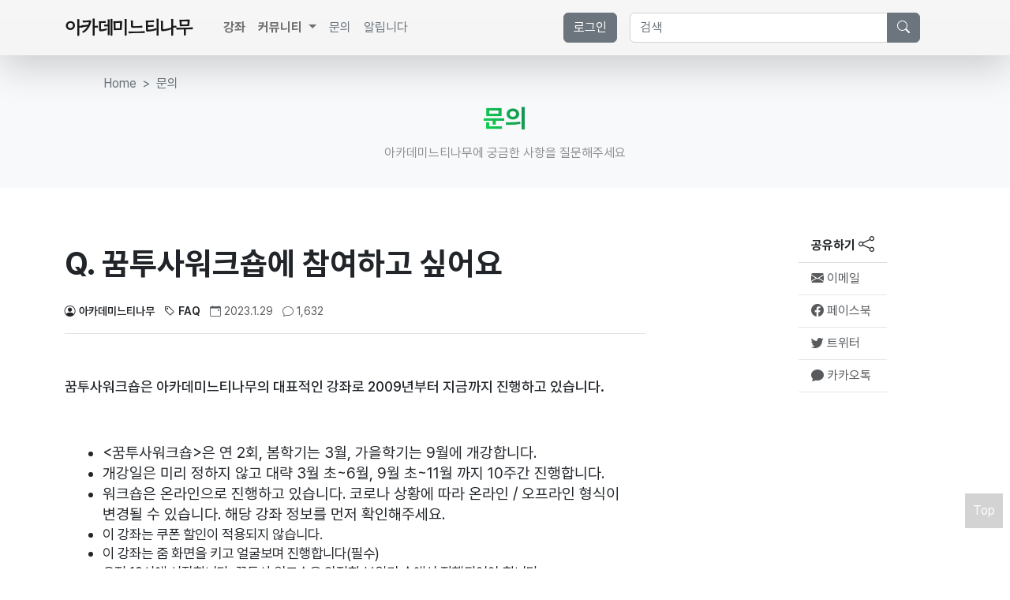

--- FILE ---
content_type: text/html; charset=utf-8
request_url: https://academy.peoplepower21.org/board/41568/?board_kind=1&page=
body_size: 30763
content:

<!doctype html>
<html>
	<head>
		<meta charset="UTF-8" />
		<meta http-equiv="X-UA-Compatible" content="IE=edge" />
		<meta name="viewport" content="width=device-width, initial-scale=1.0" />

        <title>  아카데미느티나무  </title>
        <meta name="keywords" content="아카데미느티나무,시민교육,평생교육,정치철학,인문,예술,민주주의" />
        
        <meta name="description" content="참여연대 부설 시민교육기관 아카데미느티나무" />
        

        <meta property="og:locale" content="ko_KR" />
        <meta property="og:type" content="website" />
        <meta property="og:site_name" content="참여연대 아카데미느티나무" />
        <meta name="naver-site-verification" content="8e198bfea957ef14e8fc53fc775c14608c17a331" />
        
        <meta property="og:url" content="https://academy.peoplepower21.org/" />
        <meta property="og:title" content="참여연대 아카데미느티나무 - 참여연대 부설 시민교육기관 아카데미느티나무" />
        <meta property="og:description" content="참여연대 부설 시민교육기관 아카데미느티나무" />
        <meta property="og:image" content="https://academy.peoplepower21.org/media/django-summernote/2023-02-21/7e56e42a-5414-4259-9d0f-54cdaf6daf4d.png" />
         

		<link rel="icon" href="https://pspd-www.s3.ap-northeast-2.amazonaws.com/pspd_favicon_aca.svg" />
		<script src="https://cdn.lordicon.com/lusqsztk.js"></script>
        <script src="https://pspd-www.s3.ap-northeast-2.amazonaws.com/jquery-3.4.1.min.js"></script>
        <script src="https://pspd-www.s3.ap-northeast-2.amazonaws.com/jquery.form-3.51.0.min.js"></script>
        <script src="https://pspd-www.s3.ap-northeast-2.amazonaws.com/scripts.js"></script>


         


		<!-- Bootstrap Default  -->






<link rel="stylesheet" href="https://cdnjs.cloudflare.com/ajax/libs/bootstrap/5.2.0/css/bootstrap.min.css" integrity="sha512-XWTTruHZEYJsxV3W/lSXG1n3Q39YIWOstqvmFsdNEEQfHoZ6vm6E9GK2OrF6DSJSpIbRbi+Nn0WDPID9O7xB2Q==" crossorigin="anonymous" referrerpolicy="no-referrer" />



        <link rel="stylesheet" href="https://cdnjs.cloudflare.com/ajax/libs/bootstrap-icons/1.11.3/font/bootstrap-icons.min.css" integrity="sha512-dPXYcDub/aeb08c63jRq/k6GaKccl256JQy/AnOq7CAnEZ9FzSL9wSbcZkMp4R26vBsMLFYH4kQ67/bbV8XaCQ==" crossorigin="anonymous" referrerpolicy="no-referrer" />

<script src="https://cdnjs.cloudflare.com/ajax/libs/popper.js/2.11.8/umd/popper.min.js" integrity="sha512-TPh2Oxlg1zp+kz3nFA0C5vVC6leG/6mm1z9+mA81MI5eaUVqasPLO8Cuk4gMF4gUfP5etR73rgU/8PNMsSesoQ==" crossorigin="anonymous" referrerpolicy="no-referrer"></script>
        
<script src="https://cdnjs.cloudflare.com/ajax/libs/bootstrap/5.3.3/js/bootstrap.min.js" integrity="sha512-ykZ1QQr0Jy/4ZkvKuqWn4iF3lqPZyij9iRv6sGqLRdTPkY69YX6+7wvVGmsdBbiIfN/8OdsI7HABjvEok6ZopQ==" crossorigin="anonymous" referrerpolicy="no-referrer"></script>
		<!-- Bootstrap Icon + GGFont-->
		<link rel="preconnect" href="https://fonts.googleapis.com">
		<link rel="preconnect" href="https://fonts.gstatic.com" crossorigin>
		<link href="https://fonts.googleapis.com/css2?family=Gowun+Dodum&family=Noto+Sans+KR:wght@100;300;400;500;700&display=swap" rel="stylesheet">

		<link
			href="https://fonts.googleapis.com/icon?family=Material+Icons"
			rel="stylesheet"
		/>









    <link rel="stylesheet" href="https://cdnjs.cloudflare.com/ajax/libs/pretendard/1.3.9/static/pretendard.css" integrity="sha512-NzqTHTrO48HsIamogmIaVhTXoSgRF24Cn+ynrNYrFuKrY0AdDbmcNieiOHsQARS/r0Gax9VwV3/rVMHs3ipUlg==" crossorigin="anonymous" referrerpolicy="no-referrer" />
		<link href="https://pspd-www.s3.ap-northeast-2.amazonaws.com/style.css" rel="stylesheet" />

    <script>
        function topFunction() {

            document.body.scrollTop = 0;
            document.documentElement.scrollTop = 0;
        }
    </script>

        <!-- Google Tag Manager -->
        <script>(function(w,d,s,l,i){w[l]=w[l]||[];w[l].push({'gtm.start':
        new Date().getTime(),event:'gtm.js'});var f=d.getElementsByTagName(s)[0],
        j=d.createElement(s),dl=l!='dataLayer'?'&l='+l:'';j.async=true;j.src=
        'https://www.googletagmanager.com/gtm.js?id='+i+dl;f.parentNode.insertBefore(j,f);
        })(window,document,'script','dataLayer','GTM-WM5QWBX');</script>
        <!-- End Google Tag Manager -->
	</head>

    <body>

    <!-- ===== HEADER NAVBAR =================== -->

	<nav class=" navbar navbar-expand-lg sticky-top bg-gradient shadow-lg navbg-custom " aria-label="Offcanvas navbar large">
    <div class="container">
      <a class="navbar-brand " href="/"><h1 class="logoTitle fs-4 mb-0 me-3">아카데미느티나무</h1></a>
      <button class="navbar-toggler" type="button" data-bs-toggle="offcanvas" data-bs-target="#offcanvasNavbar2" aria-controls="offcanvasNavbar2">
        <span class="navbar-toggler-icon"></span>
      </button>
      <div class="offcanvas offcanvas-end " tabindex="-1" id="offcanvasNavbar2" aria-labelledby="offcanvasNavbar2Label">
        <div class="offcanvas-header">
          <h5 class="offcanvas-title logoTitle" id="offcanvasNavbar2Label">아카데미느티나무</h5>
          <button type="button" class="btn-close " data-bs-dismiss="offcanvas" aria-label="Close"></button>
        </div>
        <div class="offcanvas-body align-items-center">
			<ul class="navbar-nav justify-content-end flex-grow-2 pe-3">

				<li class="nav-item dropdown">
					<li class="nav-item fw-bold">
					<a class="nav-link " aria-current="page" href="/courses/" >강좌</a>
				</li>
				<li class="nav-item dropdown">
					<a class="nav-link dropdown-toggle fw-bold" href="#" role="button" data-bs-toggle="dropdown" aria-expanded="false">
						커뮤니티
					</a>
					<ul class="dropdown-menu">
						<li><a class="dropdown-item" href="/board/?board_kind=2">소모임</a></li>
						<li><a class="dropdown-item" href="/courses/epilogue/">강좌후기</a></li>
						<li>
							<hr class="dropdown-divider">
						</li>
						<li><a class="dropdown-item" href="/board/?board_kind=4">서로배움터</a></li>
					</ul>
				</li>
				<li class="nav-item dropdown">
					<li class="nav-item">
					<a class="nav-link link-secondary" href="/board/?board_kind=1" >문의</a>
					</li>
				</li>
				<li class="nav-item">
					<li class="nav-item">
					<a class="nav-link link-secondary" href="/board/?board_kind=3" >알립니다</a>
					</li>
				</li>
			</ul>
			<ul class="navbar-nav justify-content-end flex-grow-1 pe-3">
                
                    <li>
                        <a href="/accounts/login/" class="btn  btn-secondary my-2">로그인</a>
                    </li>
                


			</ul>
			<form class="d-flex pe-3" role="search" method="get" action="/search">
				<div class="input-group">
				<input class="form-control " type="search"  placeholder="검색" aria-label="Search" name="search_text" value="">
				<button class="btn btn-secondary me-3" type="submit" title="search" alt="search"><i class="bi bi-search"></i></button>
				</div>
			</form>
		</div>
      </div>
      </div>
  	</nav> <!-- HEADER end -->
<!-- ===== HEADER NAVBAR End =================== -->

    
    

<div class="bg-light">
		<div class="container col-xl-10 col-xxl-8 px-4 pt-4 ">
		<nav style="--bs-breadcrumb-divider: '>';" aria-label="breadcrumb" >
		<ol class="breadcrumb">
			<li class="breadcrumb-item"><a href="/" class="link-secondary text-decoration-none">Home</a></li>
			<li class="breadcrumb-item active" aria-current="page"><a href="/board/?board_kind=1" class="link-secondary text-decoration-none">문의</a></li>
		</ol>
		</nav>
        <div class="px-4 pb-3  text-center">
            <h2 class="fw-bold lh-1"><span class="gradient-text">문의</span></h2>
            <p class="mx-auto col-md-6 pt-2 opacity-50">아카데미느티나무에 궁금한 사항을 질문해주세요</p>
        </div>
	</div>
</div>
<div class="container pb-5">
    <div class="row my-3 my-lg-5">
        <!-- Left side -->
        <div class="col-md-8">
			<div class="min-vh-50 my-4 ">
				<h1 class="fw-bold col-md-10">Q. 꿈투사워크숍에 참여하고 싶어요 </h1>

				<ul class="list-inline py-3 mb-5 border-bottom ">
					<small>
					<li class="list-inline-item me-1 fw-semibold"><a href="#" class="text-decoration-none text-dark"><i class="bi bi-person-circle pe-1"></i>아카데미느티나무</a></li>
					<li class="list-inline-item mx-1 fw-semibold"><a href="#" class="text-decoration-none text-dark"><i class="bi bi-tag pe-1"></i>FAQ</a></li>
					<li class="list-inline-item mx-1 opacity-75"><i class="bi bi-calendar-event pe-1"></i>2023.1.29</li>
					<li class="list-inline-item mx-1 opacity-75"><i class="bi bi-chat pe-1"></i>1,632</li>
					</small>
				</ul>

				<div id="board_inside"> <h4 dir="ltr" style="line-height: 1.4; margin-top: 14pt; margin-bottom: 4pt;"><span id="docs-internal-guid-6be6debf-7fff-80b5-ddd4-7596b8649b8a"><span style="font-variant-numeric: normal; font-variant-east-asian: normal; vertical-align: baseline; font-size: 18px;">꿈투사워크숍은 아카데미느티나무의  대표적인 강좌로 2009년부터 지금까지 진행하고 있습니다.</span></span></h4><h4 dir="ltr" style="line-height: 1.4; margin-top: 14pt; margin-bottom: 4pt;"><span id="docs-internal-guid-6be6debf-7fff-80b5-ddd4-7596b8649b8a"><span style="font-variant-numeric: normal; font-variant-east-asian: normal; vertical-align: baseline;"><br></span></span></h4><ul style="margin-top:0;margin-bottom:0;padding-inline-start:48px;"><li dir="ltr" style="list-style-type: disc; font-variant-numeric: normal; font-variant-east-asian: normal; font-variant-alternates: normal; font-variant-position: normal; font-variant-emoji: normal; vertical-align: baseline;" aria-level="1"><p dir="ltr" style="line-height: 1.38; margin-top: 0pt; margin-bottom: 0pt;" role="presentation"><span style="font-variant-numeric: normal; font-variant-east-asian: normal; font-variant-alternates: normal; font-variant-position: normal; font-variant-emoji: normal; vertical-align: baseline;">&lt;꿈투사워크숍&gt;은 연 2회, 봄학기는 3월, 가을학기는 9월에 개강합니다.</span></p></li></ul><ul style="margin-top:0;margin-bottom:0;padding-inline-start:48px;"><li dir="ltr" style="list-style-type: disc; font-variant-numeric: normal; font-variant-east-asian: normal; font-variant-alternates: normal; font-variant-position: normal; font-variant-emoji: normal; vertical-align: baseline;" aria-level="1"><p dir="ltr" style="line-height:1.38;margin-top:0pt;margin-bottom:0pt;" role="presentation"><span style="font-variant-numeric: normal; font-variant-east-asian: normal; font-variant-alternates: normal; font-variant-position: normal; font-variant-emoji: normal; vertical-align: baseline;">개강일은 미리 정하지 않고 대략 3월 초~6월, 9월 초~11월 까지 10주간 진행합니다.</span></p></li></ul><ul style="margin-top:0;margin-bottom:0;padding-inline-start:48px;"><li dir="ltr" style="list-style-type: disc; font-variant-numeric: normal; font-variant-east-asian: normal; font-variant-alternates: normal; font-variant-position: normal; font-variant-emoji: normal; vertical-align: baseline;" aria-level="1"><p dir="ltr" style="line-height: 1.38; margin-top: 0pt; margin-bottom: 0pt;" role="presentation"><span style="font-variant-numeric: normal; font-variant-east-asian: normal; font-variant-alternates: normal; font-variant-position: normal; font-variant-emoji: normal; vertical-align: baseline;">워크숍은 온라인으로 진행하고 있습니다. 코로나 상황에 따라 온라인 / 오프라인 형식이 변경될 수 있습니다.&nbsp;</span><span style="font-variant-numeric: normal; font-variant-east-asian: normal; font-variant-alternates: normal; font-variant-position: normal; font-variant-emoji: normal; vertical-align: baseline;">해당 강좌 정보를 먼저 확인해주세요.</span><span style="text-wrap-style: initial;">&nbsp;</span></p></li><li style="line-height: 1.38; margin-top: 0pt; margin-bottom: 0pt;"><span style="text-wrap-style: initial;">이 강좌는 쿠폰 할인이 적용되지 않습니다.
</span></li><li style="line-height: 1.38; margin-top: 0pt; margin-bottom: 0pt;"><span style="text-wrap-style: initial;">이 강좌는 줌 화면을 키고 얼굴보며 진행합니다(필수)</span></li><li style="line-height: 1.38; margin-top: 0pt; margin-bottom: 0pt;"><span style="text-wrap-style: initial;">오전 10시에 시작합니다. 꿈투사 워크숍은 안전한 분위기 속에서 진행되어야 합니다. </span></li><li style="line-height: 1.38; margin-top: 0pt; margin-bottom: 0pt;"><span style="text-wrap-style: initial;">매회 시작 시간을 맞추기 어렵거나, 이동하며 접속하거나, 독립적인 공간에서 접속이 어려운 분은 다른 분들께 수강 기회를 양보해주세요.
</span></li><li style="line-height: 1.38; margin-top: 0pt; margin-bottom: 0pt;">강좌는 강좌 신청일과 관계없이 참가비 결제 선착순으로 마감되어 수강 신청 후 수강료 결제를 해야 수강등록이 완료됩니다. &lt;꿈투사워크숍&gt;은 조기마감 되는 강좌이니 참고부탁드립니다.</li><li style="line-height: 1.38; margin-top: 0pt; margin-bottom: 0pt;"><span style="font-variant-numeric: normal; font-variant-east-asian: normal; font-variant-alternates: normal; font-variant-position: normal; vertical-align: baseline;">강좌 신청/취소, 결제 신청/취소, 환불 안내 등 자세한 내용(</span><a href="https://academy.peoplepower21.org/board/41561/" style="background-color: rgb(255, 255, 255);"><span style="font-variant-numeric: normal; font-variant-east-asian: normal; font-variant-alternates: normal; font-variant-position: normal; vertical-align: baseline;">클릭</span></a><span style="font-variant-numeric: normal; font-variant-east-asian: normal; font-variant-alternates: normal; font-variant-position: normal; vertical-align: baseline;">)을 꼭 확인하세요.</span></li></ul><p dir="ltr" style="line-height:1.38;margin-top:0pt;margin-bottom:0pt;"><span style="font-variant-numeric: normal; font-variant-east-asian: normal; font-variant-alternates: normal; font-variant-position: normal; font-variant-emoji: normal; vertical-align: baseline;"><br></span></p><blockquote class=""><b><span style="font-size: 18px;">다음 개강 소식은 아카데미 채널로 전해드려요</span></b></blockquote><p></p><ul style="margin-top:0;margin-bottom:0;padding-inline-start:48px;"><li dir="ltr" style="list-style-type: disc; font-variant-numeric: normal; font-variant-east-asian: normal; font-variant-alternates: normal; font-variant-position: normal; font-variant-emoji: normal; vertical-align: baseline;" aria-level="1"><p dir="ltr" style="line-height:1.38;margin-top:0pt;margin-bottom:0pt;" role="presentation"><span style="font-variant-numeric: normal; font-variant-east-asian: normal; font-variant-alternates: normal; font-variant-position: normal; font-variant-emoji: normal; vertical-align: baseline;">아카데미느티나무 3월 봄학기 개강 소식은 2월 중순부터, 9월 가을학기 개강 소식은 8월 초/중순부터 수강 접수를 할 수 있습니다.&nbsp;</span></p></li><li dir="ltr" style="list-style-type: disc; font-variant-numeric: normal; font-variant-east-asian: normal; font-variant-alternates: normal; font-variant-position: normal; font-variant-emoji: normal; vertical-align: baseline;" aria-level="1"><p dir="ltr" style="line-height: 1.38; margin-top: 0pt; margin-bottom: 0pt;" role="presentation"><span style="font-variant-numeric: normal; font-variant-east-asian: normal; font-variant-alternates: normal; font-variant-position: normal; font-variant-emoji: normal; vertical-align: baseline;">미리 신청하거나 개강 소식을 미리 알려주는 예약 시스템은 없습니다. 아카데미 강좌의 개강 소식은 아래 아카데미느티나무 공식 채널을 통해 우선적으로 알려드립니다. 개강 소식 및 아카데미 행사 등 소식을 빨리 알고 싶으면 </span><span style="font-variant-numeric: normal; font-variant-east-asian: normal; font-variant-alternates: normal; font-variant-position: normal; font-variant-emoji: normal; vertical-align: baseline;">뉴스레터 구독 신청, 오픈채팅방에 가입하면 빠르게 받을 수 있습니다.</span></p><p dir="ltr" style="line-height: 1.38; margin-top: 0pt; margin-bottom: 0pt;" role="presentation"><span style="font-variant-numeric: normal; font-variant-east-asian: normal; font-variant-alternates: normal; font-variant-position: normal; font-variant-emoji: normal; vertical-align: baseline;"><br></span></p></li><li style="list-style-type: disc; font-variant-numeric: normal; font-variant-east-asian: normal; font-variant-alternates: normal; font-variant-position: normal; font-variant-emoji: normal; vertical-align: baseline;"><blockquote style="line-height:1.38;margin-top:0pt;margin-bottom:0pt;" class=""><span style="font-variant-numeric: normal; font-variant-east-asian: normal; font-variant-alternates: normal; font-variant-position: normal; font-variant-emoji: normal; vertical-align: baseline;"><a href="https://page.stibee.com/subscriptions/134325?groupIds=173067" target="_blank">뉴스레터 구독 신청 </a></span></blockquote></li><li style="list-style-type: disc; font-variant-numeric: normal; font-variant-east-asian: normal; font-variant-alternates: normal; font-variant-position: normal; font-variant-emoji: normal; vertical-align: baseline;"><blockquote style="line-height:1.38;margin-top:0pt;margin-bottom:0pt;" class=""><span style="font-variant-numeric: normal; font-variant-east-asian: normal; font-variant-alternates: normal; font-variant-position: normal; font-variant-emoji: normal; vertical-align: baseline;"><a href="https://open.kakao.com/o/gPam4kZd" target="_blank">오픈채팅방 들어가기</a></span></blockquote></li></ul><p></p><p dir="ltr" style="line-height:1.38;background-color:#ffffff;margin-top:0pt;margin-bottom:8pt;"><br></p> </div>

				<div class="mt-5 border-bottom"></div>
			</div>
			<div class="d-flex justify-content-between">
                <div class="text-start btn-group">
                    
                    
                    <a href="/board/?board_kind=1" type="button" class="btn btn-outline-secondary btn-sm ">목록</a>
                </div>
                <div class="text-end ">
                    
                </div>
			</div>
            <div class="mt-5 pt-5 border-top">
				<div class="d-flex justify-content-between align-items-center">
					<p class="fs-5">댓글 <span class="fw-bold text-success">0</span></p>
					<!-- Button trigger modal -->

				</div>

            </div>
            <!-- 댓글 Form -->
            
            <!-- 댓글 list -->
            <div class="pt-5">
                <ul  id="board-41568-comment-list" class="list-group lists">
                    
                    
                </ul>

            </div>
        </div>
        <div class="col"></div>

        <!-- Right side -->
        <div class="col-md-3 d-flex align-items-center flex-column">
            <!-- sns 공유  -->
            

<script src="https://t1.kakaocdn.net/kakao_js_sdk/2.0.0/kakao.min.js" integrity="sha384-PFHeU/4gvSH8kpvhrigAPfZGBDPs372JceJq3jAXce11bVA6rMvGWzvP4fMQuBGL" crossorigin="anonymous"></script>
<script> Kakao.init('4444f043df4a495f5f465d399ccd12dd'); // 사용하려는 앱의 JavaScript 키 입력 </script>
<script type="text/javascript" src="//developers.band.us/js/share/band-button.js?v=01112022"></script>

<ul class="list-group list-group-flush">
    <li class="list-group-item fw-bold "> 공유하기 <i class="bi bi-share fs-5"></i> </li>
    <li class="list-group-item list-group-item-action opacity-75"> <div class="mail-this">
    <a href="mailto:?subject=Q.%20%EA%BF%88%ED%88%AC%EC%82%AC%EC%9B%8C%ED%81%AC%EC%88%8D%EC%97%90%20%EC%B0%B8%EC%97%AC%ED%95%98%EA%B3%A0%20%EC%8B%B6%EC%96%B4%EC%9A%94&body=New%21%20Q.%20%EA%BF%88%ED%88%AC%EC%82%AC%EC%9B%8C%ED%81%AC%EC%88%8D%EC%97%90%20%EC%B0%B8%EC%97%AC%ED%95%98%EA%B3%A0%20%EC%8B%B6%EC%96%B4%EC%9A%94%20Check%20it%20out%21%20http%3A//academy.peoplepower21.org/board/41568/" class=""> <span class='text-decoration-none text-dark'><i class='bi bi-envelope-fill'></i> 이메일</span></a>
</div>
 </li>
    <li class="list-group-item list-group-item-action opacity-75"> <div class="facebook-this">
    <a href="https://www.facebook.com/sharer/sharer.php?u=http%3A//academy.peoplepower21.org/board/41568/" class="" target="_blank"><span class='text-decoration-none text-dark'><i class='bi bi-facebook'></i> 페이스북</span></a>
</div>
</li>
    <li class="list-group-item list-group-item-action opacity-75"> <div class="tweet-this">
    <a href="https://twitter.com/intent/tweet?text=Q.%20%EA%BF%88%ED%88%AC%EC%82%AC%EC%9B%8C%ED%81%AC%EC%88%8D%EC%97%90%20%EC%B0%B8%EC%97%AC%ED%95%98%EA%B3%A0%20%EC%8B%B6%EC%96%B4%EC%9A%94%20%EC%83%88%EB%A1%9C%EC%9A%B4%20%EA%B8%80%21%20http%3A//academy.peoplepower21.org/board/41568/" class="meta-act-link meta-tweet " target="_blank"><span class='text-decoration-none text-dark'><i class='bi bi-twitter'></i> 트위터 </span></a>
</div>
</li>
    <li class="list-group-item list-group-item-action opacity-75"><a id="kakaotalk-sharing-btn" class="dropdown-item"  href="javascript:;"><i class="bi bi-chat-fill"></i> 카카오톡</a></li>
    <li class="list-group-item list-group-item-action opacity-75">
         <script type="text/javascript">  new ShareBand.makeButton({"lang":"ko","type":"f"}); </script>
    </li>
</ul>


<script>
              Kakao.Share.createDefaultButton({
            container: '#kakaotalk-sharing-btn',
            objectType: 'feed',
            content: {
              title: 'Q. 꿈투사워크숍에 참여하고 싶어요',
              description: '꿈투사워크숍은 아카데미느티나무의  대표적인 강좌로 2009년부터 지금까지 진행하고 있습니다.&lt;꿈투사워크숍&gt;은 연 2회, 봄학기는 3월, 가을학기는 9월에 개강합니다.개강일은 미리 ',
              imageUrl:
                'None',
              link: {
                mobileWebUrl: 'https://academy.peoplepower21.org/board/41568/',
                webUrl: 'https://academy.peoplepower21.org/board/41568/',
              },
            },


          });
</script>
            <!-- 광고  -->
            <!-- 회원가입 광고 -->
<div class="mt-auto p-4 text-center bg-light rounded ">
    <script src="https://cdn.lordicon.com/qjzruarw.js"></script>
    <lord-icon
        src="https://cdn.lordicon.com/lupuorrc.json"
        trigger="loop"
        colors="primary:#333333,secondary:#188754"
        delay="3000"
        style="width:120px;height:120px">
    </lord-icon>
    <h3 class=" fw-light text-success">놓치지 마세요</h3>
    <h3 class=" fw-bolder">참여연대 회원 30% 할인혜택</h3>
    <div class="mx-auto">
        <p class="mb-4 px-4">참여연대 후원회원(월 1만원 이상 후원)에게는 수강료 30% 할인혜택을 드립니다.</p>
        <div class="d-grid gap-2 d-sm-flex justify-content-sm-center px-3 mb-3">
            <a href="https://secure.donus.org/peoplepower21/pay/step1?dontype=P10101&period=pledge&price=20000" target="_blank" type="button" class="btn btn-success px-md-3 gap-3">참여연대 후원회원 되기<i class="bi bi-arrow-right-short"></i></a>
        </div>
    </div>
</div> <!-- 회원가입 광고 -->
        </div>

    </div>

</div>



<!-- =======  FOOTER start =================== -->
    <div class="my-5 opacity-0"></div>
	<div class="footer">
			<div class="container">
				<footer class="py-5">
					<div class="row">
						<div class="col-md-2 mb-3">
							<h2 class="logoTitle"><a href="/" class="text-decoration-none text-dark text-opacity-75">아카데미 느티나무</a></h2>
							<ul class="nav flex-column">

						</div>

						<div class="col-6 col-md-2 mb-3">
							<!-- <h5>Section</h5> -->
							<ul class="nav flex-column">
								<li class="nav-item mb-2">
									<a href="https://aboutacademy.peoplepower21.org" target="_blank" class="nav-link p-0 text-muted">소개</a>
								</li>
								<li class="nav-item mb-2">
									<a href="/board/?board_kind=3" class="nav-link p-0 text-muted">알립니다</a>
								</li>

							</ul>
						</div>
						<div class="col-6 col-md-2 mb-3">
							<!-- <h5>Section</h5> -->
							<ul class="nav flex-column">
								<li class="nav-item mb-2">
									<a href="https://peoplepower21.notion.site/2ad711f4eab343dfaec38735f66e6303" target="_blank" class="nav-link p-0 text-muted">이용약관 </a>
								</li>
								<li class="nav-item mb-2">
									<a href="/board/26612/" class="nav-link p-0 text-muted">개인정보처리방침</a>
								</li>
								<li class="nav-item mb-2">
									<a href="https://secure.donus.org/peoplepower21/pay/step1?dontype=P10101&period=pledge&price=20000" class="nav-link p-0 text-muted">참여연대 회원가입</a>
								</li>

							</ul>
						</div>
						<div class="col-md-4 offset-md-2 mb-3">

								<h5>뉴스레터 구독하기</h5>
								<p>아카데미 강좌를 빠르게 안내 받으세요</p>
                                <a id="btn_subscribe" class="btn btn-dark w-25" href="https://page.stibee.com/subscriptions/134325?groupIds=173067" target="_blank">구독하기</a>


						</div>
					</div>

					<div
						class="d-flex flex-column flex-sm-row justify-content-between py-4 my-4 border-top"
					>
						<p class="text-muted fw-light fs-6">&copy;<span id="year"></span> <span class="fw-semibold"><a class="link-dark text-decoration-none"
											href="https://www.peoplepower21.org/"
											target="_blank"
											title="참여연대 홈페이지 바로가기"
									>참여연대</a></span>. Some
									Rights Reserved
									<a class="link-dark text-decoration-none text-black-50"
											href="https://creativecommons.org/licenses/by-nc/4.0/"
											target="_blank"
											rel="license noopener"
									>cc by-nc 4.0</a
									>.</p>
						<ul class="list-unstyled d-flex">
							<li class="ms-3">
								<a class="link-dark" href="https://open.kakao.com/o/gPam4kZd" target="_blank" title="kakaoTalk"><i class="bi bi-chat-fill fs-4"> </i></a>
							</li>
							<li class="ms-3">
								<a class="link-dark" href="https://www.facebook.com/Neutinamu21" target="_blank" title="facebook"><i class="bi bi-facebook fs-4"> </i></a>
							</li>
							<li class="ms-3">
								<a class="link-dark" href="https://linktr.ee/Neutinamu" target="_blank" title="linktree"><i class="bi bi-tree-fill fs-4"> </i></a>
							</li>


						</ul>
					</div>
				</footer>
				<button onclick="topFunction()" id="goTopBtn" title="Go to top">Top</button>
			</div>
	</div>

    


    <script type='text/javascript'>
        jQuery(function(){
           $('.bt-rm').on("click",function(e){
               e.preventDefault();
           });
        });

        const delete_elements = document.getElementsByClassName("delete");
        Array.from(delete_elements).forEach(function(element) {
            element.addEventListener('click', function() {
                if(confirm("정말로 삭제 하시겠습니까?")) {
                    location.href = this.dataset.uri;
                };
            });
        });

        jQuery(function() {
            let form_id = "board-41568-comment-form";
            $("#" + form_id).submit(function(e) {
                e.preventDefault();

                let options = {
                    success: function(responseText, statusText, xhr, $form) {
                        $("#board-41568-comment-list").prepend(responseText);
                        alert('작성하신글이 게시되었습니다.');
                        $('#id_content').val('');
                    }
                };
                $(this).ajaxSubmit(options);
            });

        });

        //csrf token
        function getCookie(name) {
            let cookieValue = null;
            if (document.cookie && document.cookie !== '') {
                let cookies = document.cookie.split(';');
                for (let i = 0; i < cookies.length; i++) {
                    let cookie = cookies[i].trim();
                    // Does this cookie string begin with the name we want?
                    if (cookie.substring(0, name.length + 1) === (name + '=')) {
                        cookieValue = decodeURIComponent(cookie.substring(name.length + 1));
                        break;
                    }
                }
            }
            return cookieValue;
        }
         function remove_comment(id){
            if(confirm("정말 삭제하시겠습니까??") == true){
             let csrftoken = getCookie('csrftoken');
             jQuery(function (){
                $.ajax({
                  type: "GET",
                  url: `/board/comment/${id}/delete/`,
                  cache: false,
                  data:{csrfmiddlewaretoken:  csrftoken},
                  success: function(html){
                      $(`#comment-${id}`).remove();
                  }
                });
             });
            }else {
                return false;
            }
         }
        function cancel_form(id) {
            $(`#frm-${id}`).hide();
            $(`#cmt-content-${id}`).show();
        }
        
        function modify_comment(id){
            let csrftoken = getCookie('csrftoken');
            let content = $(`#content-${id}`).val();
            console.log(content);
             $.ajax({
              type: "POST",
              url: `/board/comment/${id}/edit/`,
              cache: false,
              data:{csrfmiddlewaretoken:  csrftoken, content:content},
              success: function(html){

                  $(`#cmt-content-${id}`).show();
                  $(`#cmt-content-${id}`).html(content);
                  $(`#frm-${id}`).hide();
              }
            });
        }
         function show_edit_form(id){
            let old = $(`#cmt-content-${id}`).html()

            $(`#cmt-content-${id}`).hide();
             let form = `<textarea name="content" cols="150" rows="3"  class="form-control" required="" id="content-${id}">${old}</textarea>`;
            form = form + `<button class='btn btn-secondary btn-sm' onclick='modify_comment(${id});'>저장</button> <button class='btn btn-secondary btn-sm' onclick='cancel_form(${id});'>취소</button>`;
            $(`#frm-${id}`).html(form);
            $(`#frm-${id}`).show();

         }


    </script>

    </body>
</html>


--- FILE ---
content_type: text/css
request_url: https://pspd-www.s3.ap-northeast-2.amazonaws.com/style.css
body_size: 10223
content:

/* 공통 ========================= */

body {
	font-family: "Pretendard Variable", Pretendard, -apple-system,
		BlinkMacSystemFont, system-ui, Roboto, "Helvetica Neue", "Segoe UI",
		"Apple SD Gothic Neo", "Noto Sans KR", "Malgun Gothic", "Apple Color Emoji",
		"Segoe UI Emoji", "Segoe UI Symbol", sans-serif;
	word-break: keep-all;
}


:root {
	--link-color: white;
	--link-green: #7bed9f;
	--pointgreen: #188754;
	--bs-link-color : #198754;
}


.logoTitle {
	font-family: "Gowun Dodum", sans-serif;
	letter-spacing: -0.1rem;
	word-break: keep-all;
	line-height: 0.95em;
	font-weight: bold;
}

/* .logoTitle a:hover {
	background: linear-gradient(60deg, #0fd850, #f9f047);
	-webkit-text-fill-color: transparent;
	-webkit-background-clip: text;
} */

.gradient-text {
	background: linear-gradient(60deg, #0fd850, var(--pointgreen));
	-webkit-text-fill-color: transparent;
	-webkit-background-clip: text;
}

.navbg-custom,
.hero {
	background-color: whitesmoke;
}

.custom-shape-divider-bottom-1667480405 {
	position: relative;
	bottom: 0;
	left: 0;
	width: 100%;
	overflow: hidden;
	line-height: 0;
	transform: rotate(180deg);
}

.custom-shape-divider-bottom-1667480405 svg {
	position: relative;
	display: block;
	width: calc(100% + 1.3px);
	height: 60px;
}

.custom-shape-divider-bottom-1667480405 .shape-fill {
	fill: #ffffff;
}

/* 흘러가는 텍스트 */
.marquee {
	padding: 0.5em 0;
	overflow: hidden;
	margin-bottom: 10px;
	position: relative;
}
.marquee ul:hover {
	-moz-animation-play-state: paused;
	-webkit-animation-play-state: paused;
	animation-play-state: paused;
}
.marquee ul:after {
	content: "";
	white-space: nowrap;
	padding-right: 10px;
}

.marquee ul {
	background: linear-gradient(
		to left,
		#3f87a6 10%,
		var(--link-green) 25%,
		var(--pointgreen) 35%
	);
	-webkit-text-fill-color: transparent;
	-webkit-background-clip: text;

	margin: 0;
	padding-left: 100%;
	display: inline-block;
	white-space: nowrap;
	-webkit-animation-name: marquee;
	-webkit-animation-timing-function: linear;
	-webkit-animation-duration: 20s;
	-webkit-animation-iteration-count: infinite;
	-moz-animation-name: marquee;
	-moz-animation-timing-function: linear;
	-moz-animation-duration: 20s;
	-moz-animation-iteration-count: infinite;
	-ms-animation-name: marquee;
	-ms-animation-timing-function: linear;
	-ms-animation-duration: 20s;
	-ms-animation-iteration-count: infinite;
	-o-animation-name: marquee;
	-o-animation-timing-function: linear;
	-o-animation-duration: 20s;
	-o-animation-iteration-count: infinite;
	animation-name: marquee;
	animation-timing-function: linear;
	animation-duration: 20s;
	animation-iteration-count: infinite;
}
@-webkit-keyframes marquee {
	0% {
		-webkit-transform: translate(0%);
	}
	99%,
	to {
		-webkit-transform: translate(-100%);
	}
}
@-moz-keyframes marquee {
	from {
		-moz-transform: translate(0%);
	}
	99%,
	to {
		-moz-transform: translate(-100%);
	}
}
@-ms-keyframes marquee {
	from {
		-ms-transform: translate(0%);
	}
	99%,
	to {
		-ms-transform: translate(-100%);
	}
}
@-o-keyframes marquee {
	from {
		-o-transform: translate(0%);
	}
	99%,
	to {
		-o-transform: translate(-100%);
	}
}
@keyframes marquee {
	from {
		transform: translate(0%);
	}
	99%,
	to {
		transform: translate(-100%);
	}
}

/* Main  =========================

card ========================= */

.bg-gradient01 {
	background: linear-gradient(-45deg, #5961f9, #198251, #0ba360, #f4d03f);
	background-size: 400% 400%;
	animation: gradient 10s ease infinite;
}

.bg-gradient02 {
	background: linear-gradient(-45deg, #ee7752, #e73c7e, #23a6d5, #23d5ab);
	background-size: 400% 400%;
	animation: gradient 15s ease infinite;
}

@keyframes gradient {
	0% {
		background-position: 0% 50%;
	}
	50% {
		background-position: 100% 50%;
	}
	100% {
		background-position: 0% 50%;
	}
}

#popcard .card {
	top: 0px;
	transition: 0.2s;
}
#popcard .card:hover {
	top: -6px;
}

.card h3 {
	line-height: 1.15em;
}

.card-link {
	color: var(--link-color);
	text-decoration: none;
	overflow: hidden;
	text-overflow: ellipsis;
	/* height: 3.2em; */
	text-align: left;
	word-wrap: break-word;
	display: -webkit-box;
	-webkit-line-clamp: 4;
	-webkit-box-orient: vertical;
}
.card-link:hover {
	color: var(--link-green);
}

.imgblur {
	position: absolute;
	filter: blur(5px) grayscale(50%);
	mix-blend-mode: multiply;
	background-size: cover;
}

.card-content {
	z-index: 1;
}

.footer {
	background-color: whitesmoke;
}

/* 후기 scrolling-wrapper */

.scrolling-wrapper {
	max-height: 300px;
	/* border: 1px solid #ddd; */
	display: flex;
	overflow-x: auto;
}

.scrolling-wrapper::-webkit-scrollbar {
	width: 0;
	height: 10px;
	overflow-x: auto;
	background-color: #c1c1c1;
}

.scrolling-wrapper .comment {
	min-width: 250px;
	/* height: 200px; */
	/* line-height: 110px; */
	/* text-align: center; */
	/* background-color: tomato; */
	/* margin-right: 5px; */
}

.scrolling-wrapper .text-truncate--5 {
	display: -webkit-box !important;
	-webkit-line-clamp: 4;
	-webkit-box-orient: vertical;
	white-space: normal;
	overflow: hidden;
}

/* 후기 scrolling-wrapper 끝 */

.bg-info  {
	background-color: tomato !important;
}

.text-bg-info {
	background-color: tomato !important;
}

.btn-outline-info {
	--bs-btn-color: tomato;
	--bs-btn-border-color: tomato;
	--bs-btn-hover-color: #fff;
	--bs-btn-hover-bg: tomato;
	--bs-btn-hover-border-color: tomato;
	--bs-btn-focus-shadow-rgb: 13, 202, 240;
	--bs-btn-active-color: #000;
	--bs-btn-active-bg: tomato;
	--bs-btn-active-border-color: tomato;
	--bs-btn-active-shadow: inset 0 3px 5px rgba(0, 0, 0, 0.125);
	--bs-btn-disabled-color: tomato;
	--bs-btn-disabled-bg: transparent;
	--bs-gradient: none;
}

#chamgi a:hover {
	color: lightsalmon;
}

/* COURSES_DETAIL 상세페이지 ================== */

.review_message {
	overflow: hidden;
	text-overflow: ellipsis;
	word-wrap: break-word;
	display: -webkit-box;
	-webkit-line-clamp: 6;
	-webkit-box-orient: vertical;
}

.custom-tooltip {
	--bs-tooltip-bg: var(--bs-primary);
}

#goTopBtn {
	position: fixed;
	bottom: 50px;
	right: 8px;
	z-index: 99;
	border: none;
	outline: none;
	background-color: lightgrey;
	color: white;
	cursor: pointer;
	padding: 10px;
	border: 1px solid white;
}

#goTopBtn:hover {
	background-color: grey;
}

.bi-heart {
	color: orangered;
	cursor: pointer;
	font-size: 1.2rem;
}

.bi-heart-fill {
	color: orangered;
	cursor: pointer;
	font-size: 1.2rem;
}

/* BOARDS */

.table-responsive {
	overflow-x: scroll;
	overflow-y: hidden;
}

th,
td:first-child,
td:nth-last-child(-n+3) {
	color: #333;
	opacity: 0.7;
	font-size: 0.9em;
	font-weight: normal;
}

td:nth-child(3) {
	overflow: hidden;
	text-overflow: ellipsis;
	white-space: nowrap;
	word-wrap: break-word;
}
th:nth-child(4),
th:nth-child(5),
th:nth-child(6),
td:nth-child(4),
td:nth-child(5),
td:nth-child(6) {
	text-align: center;
}

.table-bold {
	font-weight: bold;
	background-color: rgba(24, 135, 84, 0.1);
}

.box {
	width: 100%;
	margin: 0 auto;
}
#tab ul {
	white-space: nowrap;
	overflow-x: auto;
	text-align: center;
}
#tab ul li {
	display: inline-block;
}




/* 댓글 */

.js-load {
	display: none;
}
.js-load.active {
	display: block;
}
.is_comp.js-load:after {
	display: none;
}
.btn-wrap,
.lists {
	display: block;
}

#js-load .list-group-item.active {
	z-index: 2;
	color: #222;
	background-color: #fff;
	border-color: lightgray;
}

/* webzine */
.text-truncate--2 {
	display: -webkit-box !important;
	-webkit-line-clamp: 2;
	-webkit-box-orient: vertical;
	white-space: normal;
}

.card-img-top {
	object-fit: cover;
	max-height: 190px;
}

.card-img-top2 {
	-webkit-filter: grayscale(80%); /* Safari 6.0 - 9.0 */
	filter: grayscale(90%);
	opacity: 90%;
}

.card-img-top2:hover {
	-webkit-filter: grayscale(0%); /* Safari 6.0 - 9.0 */
	filter: grayscale(0%);
	opacity: 100%;
}

.card h4: {
	color: #333;
}

.card h4:hover {
	color: var(--pointgreen);
}

.pagination {
	--bs-pagination-color: #6c757d !important;
	--bs-pagination-hover-color: #495057 !important;
	--bs-pagination-focus-color: #198754 !important;
	--bs-pagination-active-bg:#6c757d !important;
    --bs-pagination-active-border-color:#6c757d !important;
	margin-bottom: 0px;
}

/* BOARD-INSIDE 에디터 글쓰기 */

#board_inside p, #board_inside li {
	font-size: 1.1em;
}

#board_inside a {
	color: #198754;
}

#board_inside a:hover {
	color: yellowgreen;
}

#board_inside img {
    max-width: 100%;
}

#board_inside td{
	color: var(--bs-body-color);
	opacity: 100%;
	font-size: 0.97em;
}




/* 메인 CARDS : 소모임
-------------------------------------------------- */

.card-lists {
	display: flex;
	padding: 2rem;
	overflow-x: scroll;
}

.card-lists::-webkit-scrollbar {
	width: 10px;
	height: 10px;
	background: #c1c1c1;
}

.card-list::-webkit-scrollbar-thumb {
	border-radius: 10px;
}

.card-list::-webkit-scrollbar-track {
	background-color: transparent;
}

.cards {
	width: 390px;
	min-width: 250px;
	padding: 1.5rem;
	border: 2px solid #222;
	border-radius: 16px;
	background-color: #333;
	box-shadow: -0.6rem 0 1rem rgba(0 0 0 / 20%);
	display: flex;
	flex-direction: column;
	transition: 0.2s;
	margin: 0;
	scroll-snap-align: start;
	clear: both;
	position: relative;
}

.cards:focus-within ~ .cards,
.cards:hover ~ .cards {
	transform: translateX(90px);
}

.cards:hover {
	transform: translateY(-1rem);
	background: linear-gradient(135deg, #1e2270, var(--pointgreen));
}

.cards:not(:first-child) {
	margin-left: -95px;
}

.card-headers {
	margin-bottom: auto;
}

.card-headers h2 {
	margin: 0.25rem 0 auto;
	text-decoration: none;
	display: inline-block;
	cursor: pointer;
	background: linear-gradient(60deg, #0fd850, var(--pointgreen));
	-webkit-text-fill-color: transparent;
	-webkit-background-clip: text;
	background-clip: text;
}

.card-headers h2:hover {
	color: #fff !important;
}

.author-avatar img {
	width: 125px;
	height: 125px;
	border-radius: 50%;
	filter: grayscale(100%);
	display: block;
	overflow: hidden;
	margin-top: 15px;
}

.author-avatar img:hover {
	filter: grayscale(0%);
}

/* 메인 CARDS : 소모임 끝
-------------------------------------------------- */

/* search */
.search_thumb {
	height: 80px;
}

a {
	color: var(--bs-link-color);
	text-decoration: none;
}
a:hover {
	color: var(--pointgreen);
}

--- FILE ---
content_type: application/javascript
request_url: https://pspd-www.s3.ap-northeast-2.amazonaws.com/scripts.js
body_size: 570
content:
//csrf token
function getCookie(name) {
    let cookieValue = null;
    if (document.cookie && document.cookie !== '') {
        let cookies = document.cookie.split(';');
        for (let i = 0; i < cookies.length; i++) {
            let cookie = cookies[i].trim();
            // Does this cookie string begin with the name we want?
            if (cookie.substring(0, name.length + 1) === (name + '=')) {
                cookieValue = decodeURIComponent(cookie.substring(name.length + 1));
                break;
            }
        }
    }
    return cookieValue;
}

--- FILE ---
content_type: text/plain; charset=utf-8
request_url: https://events.getsitectrl.com/api/v1/events?query=board_kind%3D1%26page%3D
body_size: 557
content:
{"id":"66f859c80934cb95","user_id":"66f859c8093d0507","time":1769013190692,"token":"1769013190.5f133aded0c52cbd423cb756f7fc830a.cdd298fb32dcfa3ea2ca326801ea70e3","geo":{"ip":"3.16.181.231","geopath":"147015:147763:220321:","geoname_id":4509177,"longitude":-83.0061,"latitude":39.9625,"postal_code":"43215","city":"Columbus","region":"Ohio","state_code":"OH","country":"United States","country_code":"US","timezone":"America/New_York"},"ua":{"platform":"Desktop","os":"Mac OS","os_family":"Mac OS X","os_version":"10.15.7","browser":"Other","browser_family":"ClaudeBot","browser_version":"1.0","device":"Spider","device_brand":"Spider","device_model":"Desktop"},"utm":{}}